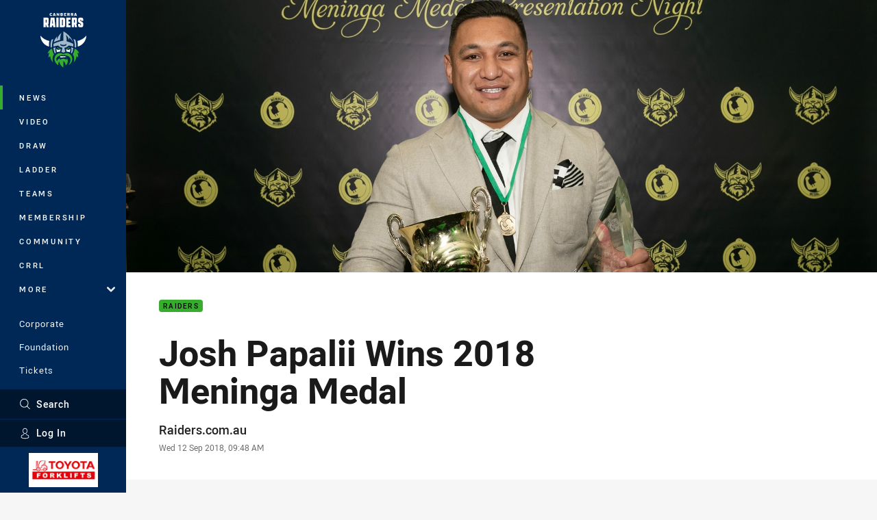

--- FILE ---
content_type: text/html; charset=utf-8
request_url: https://www.google.com/recaptcha/api2/aframe
body_size: 183
content:
<!DOCTYPE HTML><html><head><meta http-equiv="content-type" content="text/html; charset=UTF-8"></head><body><script nonce="aG5GyGT2IR36GtIpLJZo3w">/** Anti-fraud and anti-abuse applications only. See google.com/recaptcha */ try{var clients={'sodar':'https://pagead2.googlesyndication.com/pagead/sodar?'};window.addEventListener("message",function(a){try{if(a.source===window.parent){var b=JSON.parse(a.data);var c=clients[b['id']];if(c){var d=document.createElement('img');d.src=c+b['params']+'&rc='+(localStorage.getItem("rc::a")?sessionStorage.getItem("rc::b"):"");window.document.body.appendChild(d);sessionStorage.setItem("rc::e",parseInt(sessionStorage.getItem("rc::e")||0)+1);localStorage.setItem("rc::h",'1768658104911');}}}catch(b){}});window.parent.postMessage("_grecaptcha_ready", "*");}catch(b){}</script></body></html>

--- FILE ---
content_type: image/svg+xml
request_url: https://www.raiders.com.au/siteassets/.lookups/sponsors/coca-cola_footer.svg?preset=sponsor-small
body_size: 3402
content:
<svg xmlns="http://www.w3.org/2000/svg" viewBox="0 0 125 100"><title>cocacola</title><path d="M55.414,66.662a13.945,13.945,0,0,0-8.45-2.461,5.18,5.18,0,0,0-4.12,2.237C41.56,64.2,39.024,62.827,35.1,62.86c-6.33.075-12.612,3-17.587,3-4.775,0-8.255-3-8.14-8.324.2-9.338,8.09-17.755,13.988-21.544,3.389-2.178,6.228-2.823,8.086-2.617a2.711,2.711,0,0,1,1.956,4.02c-1.507,3.379-3.593,3.1-3.517,1.482a2.67,2.67,0,0,1,1.265-2.069,2.541,2.541,0,0,1,1.228-.3c.3-.253.526-2.1-1.9-1.49s-5.351,2.995-8.139,6.071-7.124,8.905-8.2,15.02c-.5,2.837-.163,8.005,6.554,7.945,5.7-.051,14.1-3.8,21.824-3.735A14.752,14.752,0,0,1,50.165,62.4,21.126,21.126,0,0,1,55.414,66.662ZM57.238,49.73h1.169s-5.851,8.459-9.158,8.077c-1.847-.213-1.3-2.493-1.3-2.493s-2.6,3.037-4.969,2.43c-2.16-.553-.769-4.145-.769-4.145-.246.1-4.918,5.372-8.2,4.108-3.435-1.324-1.656-5.737-1-7.062.552-1.118,1.165-2.209,1.165-2.209s-.528.15-.854.226-.825.172-.825.172-1.625,2.642-2.618,3.961-5.213,5.854-7.7,4.949S20.3,53.363,21.7,50.6c2.266-4.484,7.642-9.995,10.879-9.17,3.27.834.564,6.143.564,6.143s.652.084,2.212-.979c2.248-1.534,5.2-5.658,8.416-5.176,1.507.226,2.911,1.773.992,4.711-.615.941-1.645,1.786-2.437.954-.49-.515-.063-1.462.452-2.11a2.032,2.032,0,0,1,1.733-.792s.529-1.218-.815-1.193c-1.093.021-3.856,2.567-5.414,5.138-1.433,2.361-3.6,6.385-1.42,7.26,2,.8,5.79-3.7,7.55-6.067s5.758-7.72,9.119-7.938a2.239,2.239,0,0,1,1.847.979l.389-.616h3.355S52.8,52.309,52.3,53.108c-.389.629-.9,2.036.528,1.244S57.238,49.73,57.238,49.73ZM31.189,48.658a7.46,7.46,0,0,1-1.729-.792A3.677,3.677,0,0,1,28.224,46.5c-.029-.054-.063-.012-.095.033s-.21.273-1.408,2.032-2.972,5.36-1.308,5.975c1.064.393,2.851-1.477,3.819-2.714a30.773,30.773,0,0,0,2.011-3.019C31.29,48.7,31.247,48.679,31.189,48.658Zm1.328-5.618c-.88-.665-3.123.893-3.133,2.484-.012,1.632,2.025,2.1,2.286,2.109a.282.282,0,0,0,.323-.131,14.758,14.758,0,0,0,.643-1.442C32.945,45.249,33.337,43.662,32.517,43.04Zm17.109,8.8c1.356-1.859,5.1-8.374,5.1-8.374a.55.55,0,0,0-.5-.478c-.519-.023-1.375.151-3.1,2.3a40.184,40.184,0,0,0-4.014,5.636c-1.062,1.941-1.527,3.31-.917,3.68a.9.9,0,0,0,.64.067,3.848,3.848,0,0,0,1.633-1.322C48.8,52.962,49.182,52.447,49.626,51.84ZM64.717,41.753h-3.19l-1.8,2.917h3.187ZM106.539,63.47a1.156,1.156,0,0,0-1.153,1.156,1.155,1.155,0,0,0,.336.831,1.165,1.165,0,0,0,1.635,0,1.146,1.146,0,0,0,.335-.831,1.1,1.1,0,0,0-.335-.815A1.116,1.116,0,0,0,106.539,63.47Zm1.342,1.156a1.342,1.342,0,1,1-2.683,0,1.349,1.349,0,0,1,1.341-1.339,1.307,1.307,0,0,1,.952.394A1.273,1.273,0,0,1,107.881,64.626Zm-.992-.29a.231.231,0,0,0-.1-.218.645.645,0,0,0-.312-.056h-.223V64.6h.237a.883.883,0,0,0,.245-.029A.245.245,0,0,0,106.889,64.336Zm-.89-.449h.513a1.138,1.138,0,0,1,.4.053.362.362,0,0,1,.231.372A.309.309,0,0,1,107,64.6a.553.553,0,0,1-.211.081.331.331,0,0,1,.253.139.435.435,0,0,1,.08.231v.106c0,.034,0,.07,0,.106s0,.068.014.078l.008.021H106.9v-.016c-.008-.005-.008-.005-.008-.015l0-.05v-.118c0-.169-.043-.283-.14-.334a.588.588,0,0,0-.285-.051h-.209v.584H106Zm5.782-27.372c-2.356,1.516-5.624,2.889-8.76,2.587-.792.823-1.643,1.772-2.5,2.81,5.444,1.073,10.2-2.3,12.74-5.171a17,17,0,0,0,2.361-3.392A21.13,21.13,0,0,1,111.781,36.515Zm-9.328,24.726c-.453.723-.964,2.106.526,1.243,1.815-1.05,4.4-4.975,4.4-4.975h1.168A39.077,39.077,0,0,1,105,62.175c-1.839,2.038-4.082,3.892-5.664,3.709-1.846-.213-1.269-2.638-1.269-2.638s-2.651,2.813-4.473,2.613c-2.466-.272-1.716-3.326-1.716-3.326s-2.788,3.435-4.689,3.326c-2.984-.171-2.237-3.812-1.408-6.356.445-1.365.856-2.441.856-2.441s-.3.078-.931.171c-.332.049-.937.081-.937.081a40.34,40.34,0,0,1-2.232,3.512c-.993,1.319-5.214,5.858-7.7,4.95-2.3-.838-1.539-4.358-.2-7.153,1.951-4.074,7.436-9.932,10.6-9.165,3.28.794.076,6.786.076,6.786a.052.052,0,0,0,.036.034,1.35,1.35,0,0,0,.632-.033,6.839,6.839,0,0,0,1.2-.358A69.792,69.792,0,0,1,94.12,44.454c3.642-4.523,10.909-12.309,13.767-10.427.7.461.38,2.057-.558,3.994a13.213,13.213,0,0,1-1.289.339,10.422,10.422,0,0,0,1.169-2.775c.427-2.336-5.024,2.588-8.918,7.889a73.316,73.316,0,0,0-6.232,10.1,16.628,16.628,0,0,0,2.01-1.432,57.954,57.954,0,0,0,4.949-4.622,54.057,54.057,0,0,0,4.21-4.863,11.571,11.571,0,0,0,1.239-.128,53.432,53.432,0,0,1-4.645,5.494c-1.549,1.57-3.233,3.265-4.7,4.5A38.776,38.776,0,0,1,91,55.583S87.59,62.451,89.446,62.9c1.089.259,3.241-3.058,3.241-3.058a76.489,76.489,0,0,1,4.5-6.213c2.31-2.629,4.3-4.145,6.282-4.178a2.368,2.368,0,0,1,1.842,1.213l.544-.842h3.354S102.95,60.442,102.453,61.241ZM83.6,57.059a6.975,6.975,0,0,1-1.542-.984,4.975,4.975,0,0,1-1.162-1.4c-.031-.055-.064-.013-.1.034s-.169.163-1.366,1.924-3.029,5.385-1.366,6c1.066.393,2.836-1.469,3.8-2.707a22.81,22.81,0,0,0,1.783-2.715C83.7,57.1,83.657,57.078,83.6,57.059Zm1.692-2.967c.309-.811.7-2.4-.119-3.019-.88-.666-3.121.891-3.132,2.482A2.757,2.757,0,0,0,84,56.027c.219.059.293.051.4-.124A14.135,14.135,0,0,0,85.291,54.092Zm19.254-2.243a1.084,1.084,0,0,0,.1-.227.548.548,0,0,0-.5-.477c-.519-.023-1.227.075-3.077,2.127a27.764,27.764,0,0,0-3.937,5.595c-1.061,1.94-1.488,3.384-.879,3.755a.911.911,0,0,0,.641.066c.415-.1.881-.484,1.6-1.309.333-.386.7-.935,1.146-1.542C100.857,58.167,103.935,52.909,104.545,51.849Zm7.236-15.334c-2.356,1.516-5.624,2.889-8.76,2.587-.792.823-1.643,1.772-2.5,2.81,5.444,1.073,10.2-2.3,12.74-5.171a17,17,0,0,0,2.361-3.392A21.13,21.13,0,0,1,111.781,36.515ZM96.488,40.462c-2.574-1.318-4.453-2.93-6.413-3.935C88.2,35.568,87,35.171,85.489,35.372a4.568,4.568,0,0,0-.624.154s.781,2.655-2.311,7.119c-3.132,4.522-5.976,4.5-6.783,3.249-.847-1.311.243-3.986,2.069-6.365a22.911,22.911,0,0,1,5.267-4.555s-1.073-.654-3.7.837A37.017,37.017,0,0,0,68.334,46.547c-4.086,5.829-4.9,9.036-5.493,11.561s-.05,5.227,2.75,5.227,6.055-4.272,6.973-5.758c1.705-2.765,2.819-7.006.5-6.421-1.147.287-2.073,1.558-2.658,2.777a11.8,11.8,0,0,0-.84,2.453,9.72,9.72,0,0,0-2.269,1.321,16.838,16.838,0,0,0-2.148,1.9,13.487,13.487,0,0,1,1.614-5.284,8.619,8.619,0,0,1,6.232-4.9c1.507-.124,3.467,1.156,1.808,5.879S68.242,65.759,63.092,65.835c-4.751.068-7.866-6-1.256-16.583,7.31-11.707,15.9-15.3,18.691-15.7s3.695.829,3.695.829a11.973,11.973,0,0,1,5.3-.88c3.4.232,6.04,2.64,9.513,4.33C98.127,38.71,97.264,39.613,96.488,40.462ZM83.806,35.874A13.218,13.218,0,0,0,79.5,39.22c-2.324,2.563-3.662,5.428-2.664,6.188.381.291,1.264.34,2.873-1.105A12.725,12.725,0,0,0,83.1,39.592C84.138,37.062,83.807,35.9,83.806,35.874Z" fill="#e41e2a"/></svg>

--- FILE ---
content_type: image/svg+xml
request_url: https://www.raiders.com.au/.theme/raiders/text.svg?bust=202512030522
body_size: 423
content:
<svg xmlns="http://www.w3.org/2000/svg" xml:space="preserve" width="104" height="32" fill-rule="evenodd" stroke-linejoin="round" stroke-miterlimit="2" clip-rule="evenodd" viewBox="0 0 104 32"><path fill="#fff" fill-rule="nonzero" d="M87.736 23.341v-3.509h5.417v3.581h2.135v-3.306l-4.972-3.387c-1.948-1.312-2.58-2.115-2.58-4.729V8.299c0-3.499 1.759-4.73 4.517-4.73h3.737c3.361 0 4.676 1.658 4.676 5.462v3h-5.378V8.766h-2.135v2.919l4.933 3.194c1.977 1.231 2.58 2.116 2.58 4.73v3.804c0 3.193-1.423 5.156-4.261 5.156h-4.26c-2.689 0-4.409-1.81-4.409-5.228ZM57.653 3.569h11.063v5.187H63.15v4.77h3.994v5.157H63.15v4.73h5.566v5.156H57.653v-25ZM5.496 21.378h.673l1.789 7.191h5.496l-2.016-7.842c1.235-.539 1.72-1.963 1.72-4.495V8.349c0-3.417-.86-4.77-3.213-4.77H0v24.99h5.496v-7.191Zm32.663 7.191h-5.497v-25h5.497v25Zm-20.019-25-2.501 24.99h5.536l.336-4.424h2.808l.336 4.424h5.536l-2.392-24.99H18.14Zm32.344.001-.077-.001h-9.193v24.99h9.193c3.322 0 4.221-2.573 4.221-5.157V9.031c0-3.361-.924-5.429-4.144-5.461Zm34.375 12.652V8.339c0-3.417-.86-4.77-3.213-4.77h-9.945v24.99h5.496v-7.191h.673l1.789 7.191h5.496l-2.016-7.842c1.236-.539 1.72-1.963 1.72-4.495Zm-35.727 7.191H46.7V8.766h2.432v14.647ZM21.877 19.1l.781-10.344h.524l.751 10.344h-2.056ZM5.496 8.766H7.78v7.456H5.496V8.766Zm73.985 7.456h-2.284V8.766h2.284v7.456Z"/></svg>

--- FILE ---
content_type: image/svg+xml
request_url: https://www.raiders.com.au/siteassets/.lookups/sponsors/aei-bytb.svg?preset=sponsor-small
body_size: 3077
content:
<?xml version="1.0" encoding="UTF-8" standalone="no"?>
<!DOCTYPE svg PUBLIC "-//W3C//DTD SVG 1.1//EN" "http://www.w3.org/Graphics/SVG/1.1/DTD/svg11.dtd">
<svg width="100%" height="100%" viewBox="0 0 834 417" version="1.1" xmlns="http://www.w3.org/2000/svg" xmlns:xlink="http://www.w3.org/1999/xlink" xml:space="preserve" xmlns:serif="http://www.serif.com/" style="fill-rule:evenodd;clip-rule:evenodd;stroke-linejoin:round;stroke-miterlimit:2;">
    <g id="_x36_7949680-6b54-4bec-b1ee-59d5239fd288_x40_1_" serif:id="_x36_7949680-6b54-4bec-b1ee-59d5239fd288_x40_1">
        <g>
            <path d="M410.908,173.457L400.692,173.457L400.692,158.547L467.784,158.547C475.239,158.547 478.552,161.308 478.552,167.658L478.552,182.016L460.053,182.016L460.053,176.217C460.053,174.285 458.673,173.18 456.74,173.18L431.615,173.18L431.615,198.029L467.508,198.029L467.508,212.939L431.615,212.939L431.615,235.579C431.615,237.511 432.996,238.616 434.928,238.616L456.74,238.616C458.949,238.616 460.053,237.511 460.053,235.579L460.053,229.781L478.552,229.781L478.552,244.138C478.552,250.488 475.239,253.249 467.784,253.249L421.123,253.249C413.669,253.249 410.355,250.488 410.355,244.138L410.355,173.18L410.908,173.457Z" style="fill:rgb(42,52,122);fill-rule:nonzero;"/>
            <path d="M486.559,238.616L503.953,238.616L503.953,173.457L486.559,173.457L486.559,158.547L534.324,158.547C537.637,158.547 540.398,161.308 540.398,164.621L540.398,173.18L523.004,173.18L523.004,238.34L540.398,238.34L540.398,253.249L492.633,253.249C489.32,253.249 486.559,250.488 486.559,247.175L486.559,238.616Z" style="fill:rgb(42,52,122);fill-rule:nonzero;"/>
            <path d="M370.321,160.204C370.321,160.204 369.217,158.823 368.112,158.823L331.391,158.823L331.391,173.733L337.741,173.733L303.781,253.249L317.034,253.249C324.765,253.249 327.526,251.592 330.011,245.518L355.688,177.046L369.493,214.871L345.472,214.871L340.779,229.228L372.806,229.228C372.806,229.228 374.463,229.781 374.739,230.609L381.089,245.794C383.574,251.869 386.335,253.525 394.066,253.525L406.214,253.525L370.045,160.48L370.321,160.204Z" style="fill:rgb(42,52,122);fill-rule:nonzero;"/>
            <path d="M406.49,253.249" style="fill:none;fill-rule:nonzero;"/>
            <path d="M553.927,256.286L553.651,256.286C542.883,251.316 531.287,248.555 519.138,248.555C492.357,248.555 465.299,261.532 447.353,283.62L447.353,284.724C447.353,284.724 447.629,285 447.905,285L448.457,285C469.164,272.024 500.916,256.562 535.428,256.562C541.226,256.562 547.3,257.114 552.822,257.943L553.651,257.943C553.927,257.943 554.479,257.943 554.479,257.391C554.479,256.838 554.479,256.562 554.203,256.562" style="fill:rgb(162,28,32);fill-rule:nonzero;"/>
            <g>
                <clipPath id="_clip1">
                    <path d="M348.509,32.094C481.865,35.959 589.544,141.981 595.894,274.509C604.729,252.973 609.423,229.228 609.423,204.656C609.423,101.119 525.489,17.185 421.952,17.185C395.998,17.185 371.149,22.43 348.509,32.094"/>
                </clipPath>
                <g clip-path="url(#_clip1)">
                    <path d="M535.427,-100.228L232.472,90.184L422.296,392.203L725.251,201.792L535.427,-100.228Z" style="fill:url(#_Linear2);"/>
                </g>
            </g>
            <g>
                <clipPath id="_clip3">
                    <path d="M352.927,378.874C374.187,387.433 397.655,392.127 421.952,392.127C525.489,392.127 609.423,308.193 609.423,204.656C609.423,181.463 605.281,159.099 597.55,138.668C590.096,269.539 484.35,373.904 352.927,378.874"/>
                </clipPath>
                <g clip-path="url(#_clip3)">
                    <path d="M442.155,16.274L232.114,303.574L519.86,513.941L729.901,226.641L442.155,16.274Z" style="fill:url(#_Linear4);"/>
                </g>
            </g>
            <g>
                <clipPath id="_clip5">
                    <path d="M608.318,219.841C605.557,253.525 593.685,289.418 568.56,320.065C542.883,351.264 503.401,376.665 468.06,386.053C539.017,368.934 597.827,308.745 608.594,231.989C611.355,212.663 610.527,194.716 607.49,176.494C609.423,193.06 609.975,202.447 608.318,219.841"/>
                </clipPath>
                <g clip-path="url(#_clip5)">
                    <rect x="468.06" y="176.494" width="143.295" height="209.559" style="fill:url(#_Linear6);"/>
                </g>
            </g>
            <g>
                <clipPath id="_clip7">
                    <path d="M234.481,204.656C234.481,308.193 318.415,392.127 421.952,392.127C445.144,392.127 467.232,387.985 487.939,380.254C355.964,370.591 251.875,260.704 251.599,126.52C240.555,150.264 234.481,176.77 234.481,204.656"/>
                </clipPath>
                <g clip-path="url(#_clip7)">
                    <path d="M340.6,1.357L103.432,280.62L381.643,516.894L618.811,237.631L340.6,1.357Z" style="fill:url(#_Linear8);"/>
                </g>
            </g>
            <g>
                <clipPath id="_clip9">
                    <path d="M234.481,204.656C234.481,231.161 240.003,256.562 249.942,279.478C253.531,170.419 325.317,78.755 424.16,45.899C400.416,37.616 374.739,32.922 348.233,32.094C281.141,60.808 234.204,127.072 234.204,204.656"/>
                </clipPath>
                <g clip-path="url(#_clip9)">
                    <path d="M336.982,-62.434L111.29,146.121L321.906,374.044L547.598,165.489L336.982,-62.434Z" style="fill:url(#_Linear10);"/>
                </g>
            </g>
            <path d="M414.221,17.737C494.842,15.804 563.314,63.017 593.409,129.557C564.695,61.913 496.498,15.252 418.086,17.185C398.207,17.737 379.432,21.05 361.762,27.4C378.052,22.707 396.551,18.565 414.497,18.013" style="fill:rgb(24,140,204);fill-rule:nonzero;"/>
            <g>
                <clipPath id="_clip11">
                    <path d="M233.652,204.103C233.652,223.706 236.965,242.757 242.763,260.428C238.346,244.138 236.137,228.676 235.309,211.006C231.167,133.146 281.97,60.532 348.509,31.818C280.865,59.152 233.376,125.968 233.928,204.103"/>
                </clipPath>
                <g clip-path="url(#_clip11)">
                    <path d="M460.053,126.52L299.916,318.684L119.9,166.002L279.761,-26.163L460.053,126.52Z" style="fill:url(#_Linear12);fill-rule:nonzero;"/>
                </g>
            </g>
            <path d="M424.436,391.298C343.263,391.298 276.448,342.153 248.009,275.613C275.067,343.533 342.435,391.575 421.123,391.851C441.002,391.851 460.053,388.814 478.276,383.292C461.986,387.433 442.107,391.298 424.436,391.298" style="fill:rgb(6,104,155);fill-rule:nonzero;"/>
        </g>
    </g>
    <defs>
        <linearGradient id="_Linear2" x1="0" y1="0" x2="1" y2="0" gradientUnits="userSpaceOnUse" gradientTransform="matrix(136.5,217.178,-217.178,136.5,395.337,11.3527)"><stop offset="0" style="stop-color:rgb(24,140,204);stop-opacity:1"/><stop offset="0.38" style="stop-color:rgb(10,105,178);stop-opacity:1"/><stop offset="0.53" style="stop-color:rgb(5,92,168);stop-opacity:1"/><stop offset="0.62" style="stop-color:rgb(9,87,162);stop-opacity:1"/><stop offset="0.74" style="stop-color:rgb(21,73,147);stop-opacity:1"/><stop offset="0.87" style="stop-color:rgb(42,52,122);stop-opacity:1"/><stop offset="1" style="stop-color:rgb(42,52,122);stop-opacity:1"/></linearGradient>
        <linearGradient id="_Linear4" x1="0" y1="0" x2="1" y2="0" gradientUnits="userSpaceOnUse" gradientTransform="matrix(-175.515,240.075,-240.075,-175.515,579.861,131.587)"><stop offset="0" style="stop-color:rgb(24,140,204);stop-opacity:1"/><stop offset="0.38" style="stop-color:rgb(10,105,178);stop-opacity:1"/><stop offset="0.53" style="stop-color:rgb(5,92,168);stop-opacity:1"/><stop offset="0.53" style="stop-color:rgb(5,91,167);stop-opacity:1"/><stop offset="0.75" style="stop-color:rgb(31,62,134);stop-opacity:1"/><stop offset="0.87" style="stop-color:rgb(42,52,122);stop-opacity:1"/><stop offset="1" style="stop-color:rgb(42,52,122);stop-opacity:1"/></linearGradient>
        <linearGradient id="_Linear6" x1="0" y1="0" x2="1" y2="0" gradientUnits="userSpaceOnUse" gradientTransform="matrix(144.717,0,0,144.717,464.264,273.404)"><stop offset="0" style="stop-color:rgb(24,140,204);stop-opacity:1"/><stop offset="0.38" style="stop-color:rgb(10,105,178);stop-opacity:1"/><stop offset="0.53" style="stop-color:rgb(5,92,168);stop-opacity:1"/><stop offset="0.66" style="stop-color:rgb(6,96,171);stop-opacity:1"/><stop offset="0.81" style="stop-color:rgb(12,110,182);stop-opacity:1"/><stop offset="0.97" style="stop-color:rgb(21,134,199);stop-opacity:1"/><stop offset="1" style="stop-color:rgb(24,140,204);stop-opacity:1"/></linearGradient>
        <linearGradient id="_Linear8" x1="0" y1="0" x2="1" y2="0" gradientUnits="userSpaceOnUse" gradientTransform="matrix(-195.819,-166.302,166.302,-195.819,458.008,315.106)"><stop offset="0" style="stop-color:rgb(24,140,204);stop-opacity:1"/><stop offset="0.1" style="stop-color:rgb(24,140,204);stop-opacity:1"/><stop offset="0.41" style="stop-color:rgb(10,105,178);stop-opacity:1"/><stop offset="0.53" style="stop-color:rgb(5,92,168);stop-opacity:1"/><stop offset="0.62" style="stop-color:rgb(9,87,162);stop-opacity:1"/><stop offset="0.74" style="stop-color:rgb(21,73,147);stop-opacity:1"/><stop offset="0.87" style="stop-color:rgb(42,52,122);stop-opacity:1"/><stop offset="1" style="stop-color:rgb(42,52,122);stop-opacity:1"/></linearGradient>
        <linearGradient id="_Linear10" x1="0" y1="0" x2="1" y2="0" gradientUnits="userSpaceOnUse" gradientTransform="matrix(2528.54,-2336.54,2336.54,2528.54,2649.47,1578.87)"><stop offset="0" style="stop-color:rgb(24,140,204);stop-opacity:1"/><stop offset="0.38" style="stop-color:rgb(10,105,178);stop-opacity:1"/><stop offset="0.53" style="stop-color:rgb(5,92,168);stop-opacity:1"/><stop offset="0.62" style="stop-color:rgb(9,87,162);stop-opacity:1"/><stop offset="0.74" style="stop-color:rgb(21,73,147);stop-opacity:1"/><stop offset="0.87" style="stop-color:rgb(42,52,122);stop-opacity:1"/><stop offset="1" style="stop-color:rgb(42,52,122);stop-opacity:1"/></linearGradient>
        <linearGradient id="_Linear12" x1="0" y1="0" x2="1" y2="0" gradientUnits="userSpaceOnUse" gradientTransform="matrix(-979.412,1193.02,-1193.02,-979.412,3021.84,2414.25)"><stop offset="0" style="stop-color:rgb(24,140,204);stop-opacity:1"/><stop offset="0.38" style="stop-color:rgb(10,105,178);stop-opacity:1"/><stop offset="0.53" style="stop-color:rgb(5,92,168);stop-opacity:1"/><stop offset="0.66" style="stop-color:rgb(6,96,171);stop-opacity:1"/><stop offset="0.81" style="stop-color:rgb(12,110,182);stop-opacity:1"/><stop offset="0.97" style="stop-color:rgb(21,134,199);stop-opacity:1"/><stop offset="1" style="stop-color:rgb(24,140,204);stop-opacity:1"/></linearGradient>
    </defs>
</svg>
